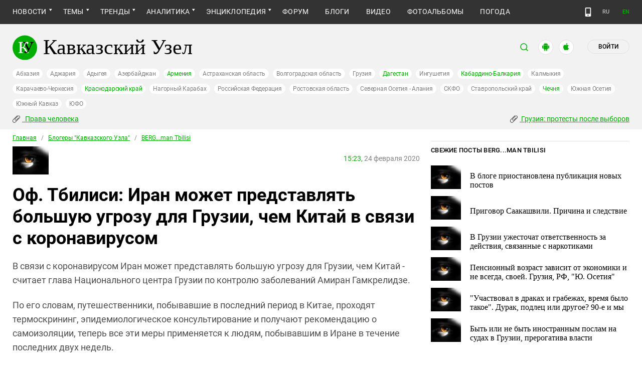

--- FILE ---
content_type: text/html; charset=utf-8
request_url: https://www.kavkaz-uzel.eu/blogs/378/posts/41892
body_size: 21686
content:
<!DOCTYPE html>
<html>
  <head>
    <meta charset="utf-8">
    <title>Кавказский Узел | Оф. Тбилиси: Иран может представлять большую угрозу для Грузии, чем Китай в связи с коронавирусом </title>
    <link href="https://amp.kavkaz-uzel.eu/blogs/378/posts/41892" rel="amphtml" />
        <meta property="og:title" content="Оф. Тбилиси: Иран может представлять большую угрозу для Грузии, чем Китай в связи с коронавирусом "/>
  <meta property="og:type" content="article"/>
  <meta property="og:url" content="https://www.kavkaz-uzel.eu/blogs/378/posts/41892"/>
      <meta property="og:image" content="https://www.kavkaz-uzel.eu/system/uploads/blog_post_image/image/0020/202345/view_1582531882-a_medical_worker_checks_diagnosis_record_of_a_patient_with_his_colleague_in_zhongnan_hospital_of_wuhan_university_in_wuhanx_central_chinaxs_hubei_provincex_jan__24x_2020_.jpg"/>
  <meta property="og:site_name" content="Кавказский Узел"/>
  <meta property="og:description" content="В связи с коронавирусом Иран может представлять большую угрозу для Грузии, чем Китай - считает глава Национального центра Грузии по контролю заболеваний Амиран Гамкрелидзе. По его словам, путешественники, побывавшие в последний период в Китае, проходят термоскрининг, эпидемиологическое консультир..."/>

    <meta name="format-detection" content="telephone=no">
    <meta name="viewport" content="width=device-width, initial-scale=1.0, user-scalable=no, minimum-scale=1.0, maximum-scale=1.0">
    <meta http-equiv="X-UA-Compatible" content="IE=edge">

    <meta name="csrf-param" content="authenticity_token" />
<meta name="csrf-token" content="A7SsdK4P5yuWhWttx_AICd5QS8U0Y9qoi1293EzTvLHbQTwimcf3kJ9I68B91vZUkkmU0n_XXM9jfsb8rS4X3Q" />
    <link rel="stylesheet" href="/assets/greenpages_redesign_new/application-4e10d7329e6f710895ff57dbe82f0525ee2f157b08dd1f19321675fd993348be.css" media="all" />
    <script src="/assets/greenpages_redesign/application-439c76689aa773fb68e0f47835840a1c5181799dd1bfc7b1cabba15efe8b3667.js"></script>

    <meta name="apple-mobile-web-app-capable" content="yes">
    <meta name="apple-mobile-web-app-status-bar-style" content="#333333">
    <meta name="msapplication-TileColor" content="#ffffff">
    <meta name="msapplication-TileImage" content="/favicons/mstile-144x144.png">
    <meta name="theme-color" content="#333333">
    <meta name="apple-itunes-app" content="app-id=1154933161">
    <link rel="apple-touch-icon" sizes="152x152" href="/favicons/apple-touch-icon.png">
    <link rel="icon" type="image/png" href="/favicons/favicon-32x32.png" sizes="32x32">
    <link rel="icon" type="image/png" href="/favicons/favicon-16x16.png" sizes="16x16">
    <link rel="mask-icon" href="/favicons/safari-pinned-tab.svg" color="#000000">
    <link rel="manifest" href="/manifest.json">
    <!-- Google tag (gtag.js) -->
    <script async src="https://www.googletagmanager.com/gtag/js?id=G-0M53NZTY00"></script>
    <script>
      window.dataLayer = window.dataLayer || [];
      function gtag(){dataLayer.push(arguments);}
      gtag("js", new Date());
      gtag("config", "G-0M53NZTY00");
    </script>
    <script>window.yaContextCb = window.yaContextCb || []</script>
    <script src="https://yandex.ru/ads/system/context.js" async></script>


    
    <meta name="google-site-verification" content="g6ApcNXSmyIzab8bkGiPGQAESkFQh2L6x9Mooov5yAI" />

      <!-- Yandex.Metrika counter -->
 <script type="text/javascript">
    (function (d, w, c) {
        (w[c] = w[c] || []).push(function() {
            try {
                w.yaCounter23640679 = new Ya.Metrika({id:23640679,
                    webvisor:true,
                    clickmap:true,
                    trackLinks:true,
                    accurateTrackBounce:true});
            } catch(e) { }
        });

        var n = d.getElementsByTagName("script")[0],
                s = d.createElement("script"),
                f = function () { n.parentNode.insertBefore(s, n); };
        s.type = "text/javascript";
        s.async = true;
        s.src = (d.location.protocol == "https:" ? "https:" : "http:") + "//mc.yandex.ru/metrika/watch.js";

        if (w.opera == "[object Opera]") {
            d.addEventListener("DOMContentLoaded", f, false);
        } else { f(); }
    })(document, window, "yandex_metrika_callbacks");
</script>
<noscript><div><img src="//mc.yandex.ru/watch/23640679" style="position:absolute; left:-9999px;" alt="" /></div></noscript> 
<!-- /Yandex.Metrika counter -->

<!-- Rating@Mail.ru counter -->
<script type="text/javascript">
    var _tmr = _tmr || [];
    _tmr.push({id: "254038", type: "pageView", start: (new Date()).getTime()});
    (function (d, w, id) {
        if (d.getElementById(id)) return;
        var ts = d.createElement("script"); ts.type = "text/javascript"; ts.async = true; ts.id = id;
        ts.src = (d.location.protocol == "https:" ? "https:" : "http:") + "//top-fwz1.mail.ru/js/code.js";
        var f = function () {var s = d.getElementsByTagName("script")[0]; s.parentNode.insertBefore(ts, s);};
        if (w.opera == "[object Opera]") { d.addEventListener("DOMContentLoaded", f, false); } else { f(); }
    })(document, window, "topmailru-code");
</script>
<noscript><div style="position:absolute;left:-10000px;">
  <img src="//top-fwz1.mail.ru/counter?id=254038;js=na" style="border:0;" height="1" width="1" alt="Рейтинг@Mail.ru" />
</div></noscript>
<!-- //Rating@Mail.ru counter -->


    <script>
      $.trumbowyg.svgPath = "/assets/trumbowyg/images/icons-20301c3918b7265ddbdbcd6fa597795501938dbc62f6db6b7d362a096d6815e0.svg";
    </script>
    <script id="currentUserHeaderTemplate" type="text/template">
      <a class="e-user-name" rel="nofollow" href="{{=user_path}}">
        <span class="e-user-name_text">{{=login}}</span>
        <sup class="answer_count e-user-name_count" title="Количество ответов на комментарии">{{=answers_count}}</sup>
      </a>
      <a rel="nofollow" href="/admin" data-admin_control="" style="display: none;" >Админка</a>
      <a rel="nofollow" href="/accounts/logout">Выйти</a>
    </script>
    <script type="text/template" id="CommentListTempl">
  <div id="comment-list"></div>
  <div class="new_comment_js"></div>
</script>

<script type="text/template" id="bComment">
  <div id="{{= comment.dom_id}}" data-list_position="{{= comment.list_position}}" class="comments-item comments-left{{=comment.depth}}">

    <div class="estimate"> </div>

    {{if (comment.author){ }}
      <div class="avatar">
        <img alt="" src="{{= comment.author.avatar_path }}">
      </div>
    {{ } }}

    <div class="text-comment">
      <div class="prev-comment ps">
        <span class="time">{{= comment.created_at_str }}</span>

        {{if (comment.author){ }}
          <a rel="nofollow" href="{{= comment.public_url }}">{{= comment.author.login }}</a>
          {{if (!comment.author.anonymous){ }}
            <span class="status">({{= comment.author.status }})</span>
          {{ } }}
        {{ } }}

        <a rel="nofollow" href="{{= comment.public_url }}">#</a>


        {{if (comment.can_destroy){ }}
          <a rel="nofollow" class="destroy btn-action-comment btn-action-comment_destroy" href="#" title="Удалить">
            <svg xmlns="https://www.w3.org/2000/svg" viewBox="0 0 24 24">
              <path d="M6 19a2 2 0 0 0 2 2h8a2 2 0 0 0 2-2V7H6v12m2.46-7.12l1.41-1.41L12 12.59l2.12-2.12 1.41 1.41L13.41 14l2.12 2.12-1.41 1.41L12 15.41l-2.12 2.12-1.41-1.41L10.59 14l-2.13-2.12M15.5 4l-1-1h-5l-1 1H5v2h14V4h-3.5z"/>
            </svg>
          </a>
        {{ } }}

        {{if (!comment.can_destroy && comment.can_hide){ }}
          <a rel="nofollow" class="action_hide btn-action-comment btn-action-comment_destroy" href="#" title="Удалить">
            <svg xmlns="https://www.w3.org/2000/svg" viewBox="0 0 24 24">
              <path d="M6 19a2 2 0 0 0 2 2h8a2 2 0 0 0 2-2V7H6v12m2.46-7.12l1.41-1.41L12 12.59l2.12-2.12 1.41 1.41L13.41 14l2.12 2.12-1.41 1.41L12 15.41l-2.12 2.12-1.41-1.41L10.59 14l-2.13-2.12M15.5 4l-1-1h-5l-1 1H5v2h14V4h-3.5z"/>
            </svg>
          </a>
        {{ } }}

        {{if (comment.can_edit){ }}
          <a rel="nofollow" class="edit btn-action-comment btn-action-comment_edit" href="#" title="Изменить">
            <svg xmlns="https://www.w3.org/2000/svg" viewBox="0 0 24 24">
              <path d="M19 19V5H5v14h14m0-16a2 2 0 0 1 2 2v14c0 1.11-.9 2-2 2H5a2 2 0 0 1-2-2V5a2 2 0 0 1 2-2h14m-2.3 6.35l-1 1-2.05-2.05 1-1c.21-.22.56-.22.77 0l1.28 1.28c.22.21.22.56 0 .77M7 14.94l6.06-6.06 2.06 2.06L9.06 17H7v-2.06z"/>
            </svg>
          </a>
        {{ } }}

        <span class="achievements_wrapper"></span>

        {{if (current_user.is_admin_role){ }}
          <!-- &nbsp;&nbsp; -->
          {{if (comment.author.anonymous){ }}
            {{var userUrl = "/admin/anon_users?id=" + comment.author.id;}}
          {{ } else { }}
            {{var userUrl = "/admin/users?filter[id]=" + comment.author.id;}}
          {{ } }}
          <a rel="nofollow" class="btn-action-comment btn-action-comment_edit-user" target='_blank' href="{{= userUrl}}" title="Редактирование пользователя">
            <!-- &aelig; -->
            <svg xmlns="https://www.w3.org/2000/svg" viewBox="0 0 24 24">
              <path d="M9 4a4 4 0 0 0-4 4 4 4 0 0 0 4 4 4 4 0 0 0 4-4 4 4 0 0 0-4-4m0 10c-2.67 0-8 1.33-8 4v2h11.08c-.05-.33-.08-.66-.08-1 0-1.5.5-3 1.41-4.2-1.53-.52-3.23-.8-4.41-.8m9 0c-.13 0-.24.09-.26.21l-.19 1.32c-.3.13-.59.29-.85.47l-1.24-.5c-.11 0-.24 0-.31.13l-1 1.73c-.06.11-.04.24.06.32l1.06.82c-.02.17-.03.33-.03.5 0 .17.01.33.03.5l-1.06.82c-.09.08-.12.21-.06.32l1 1.73c.06.13.19.13.31.13l1.24-.5c.26.18.54.35.85.47l.19 1.32c.02.12.12.21.26.21h2c.11 0 .22-.09.24-.21l.19-1.32c.3-.13.57-.29.84-.47l1.23.5c.13 0 .26 0 .33-.13l1-1.73c.06-.11.03-.24-.06-.32l-1.07-.82c.02-.17.04-.33.04-.5 0-.17-.01-.33-.04-.5l1.06-.82c.09-.08.12-.21.06-.32l-1-1.73c-.06-.13-.19-.13-.32-.13l-1.23.5c-.27-.18-.54-.35-.85-.47l-.19-1.32c-.01-.12-.12-.21-.23-.21m-1 3.5a1.5 1.5 0 0 1 1.5 1.5 1.5 1.5 0 0 1-1.5 1.5c-.84 0-1.5-.67-1.5-1.5a1.5 1.5 0 0 1 1.5-1.5z"/>
            </svg>
          </a>
        {{ } }}

        {{if (show_parent_comment_link && comment.parent_url){ }}
          <a rel="nofollow" href="{{= comment.parent_url }}" title="В ответ на комментарий"> &uArr; </a>
        {{ } }}

      </div>
      <div class="text-comment_content">{{= comment.body }}</div>
      <div class="text-comment_ans">
        {{if (comment.can_new){ }}
          <a rel="nofollow" href="#" class="answer btn-action-comment btn-action-comment_answer" title="Ответить">Ответить</a>
        {{ } }}
      </div>
    </div>
    <div id="comment_editor_{{=comment.id}}"></div>
  </div>
</script>

<script id="eComment" type="text/template">
  <form class="row form-comment">
    <div class="form-comment-title ps">
      Комментирование через кавказский узел
    </div>
    <div class="form-comment-left">
      <div class="span2 form-comment_avatar">
        <div class="user_avatar"><img alt="" src="{{= current_user.avatar_path}}"></div>
        <p><a rel="nofollow" href="{{= current_user.user_path}}">{{= current_user.login}}</a></p>
        <em {{= current_user.status ? "" : "hidden"}}>({{= current_user.status}})</em>
      </div>
    </div>

    <div class="form-comment-right">
      <div>
        <textarea name="comment[body]" data-trumbowyg>{{= body}}</textarea>
      </div>
      <div class="form-comment_buttons ps">
            <a target="_blank" class="button-reg" href="/accounts/sign_up">Регистрация</a>
        <a rel="nofollow" href="#" class="cancel button-anon">Отменить</a>
      </div>
    </div>
  </form>
</script>

<script id="AchievementListTemplate" type="text/template">
  <a rel="nofollow" class="achievements btn-action-comment btn-action-comment_achievements" href="#" title="Награды">
    <svg xmlns="https://www.w3.org/2000/svg" viewBox="0 0 24 24" class="for-positive">
      <path d="M20.2 2H18c-.9 0-2 1-2 2H8c0-1-1.1-2-2-2H2v9c0 1 1 2 2 2h2.2c.4 2 1.7 3.7 4.8 4v2.1c-2.2.2-3 1.3-3 2.6v.3h8v-.3c0-1.3-.8-2.4-3-2.6V17c3.1-.3 4.4-2 4.8-4H20c1 0 2-1 2-2V2h-1.8M4 11V4h2v7H4m16 0h-2V4h2v7z"/>
    </svg>
    <svg xmlns="https://www.w3.org/2000/svg" viewBox="0 0 24 24" class="for-negative">
      <path d="M17 13H7v-2h10m-5-9A10 10 0 0 0 2 12a10 10 0 0 0 10 10 10 10 0 0 0 10-10A10 10 0 0 0 12 2z"/>
    </svg>
  </a>
</script>

<script id="AchievementShowTemplate" type="text/template">
  <div class="b-achievements-item {{= achievement.value > 0 ? 'is-positive' : 'is-negative' }}">
    <div class="item-name">{{= achievement.title}}&nbsp;(<b>{{= achievement.value}}</b>)</div>
    {{if (achievement.description){ }}
      <div class="item-description">{{= achievement.description}}</div>
    {{ } }}
    <div class="item-date">{{= achievement.created_at}}</div>
  </div>
</script>


    
  </head>

  <body class=" lang="ru">

    <header class="ps header-main">
      <div class="download-app">
  <a href="#" class="sb-close">×</a>
  <img src="/images/manifest/logoCUmini.png" class="download-app-img">
  <div class="download-app-title">
    <h3>Кавказский узел</h3>
    <div class="download-app-hint">Скачайте приложение&nbsp;— работает без&nbsp;VPN!</div>
  </div>
  <a href="https://itunes.apple.com/ru/app/kavkazskij-uzel/id1154933161?mt=8" target="_blank" class="apple-download-app download-app-link">Скачать</a>
  <a href="https://play.google.com/store/apps/details?id=ru.sambino.ionic&hl=ru&gl=US" target="_blank" class="android-download-app download-app-link">Скачать</a>
</div>

      <div class="top-menu ps">
        <div class="menu-show"></div>
        <div class="wrapper">
          <div class="navbar ps">
            <div class="fixed-logo"></div>
            <ul class="navbar-list"><li class="is-sub news" data-menu_id="news"><a href="/rubric/10">Новости</a><ul class="sub-menu"><li data-menu_id="lenta" class="lenta"><a class="" href="/rubric/11">Лента новостей</a></li><li data-menu_id="chronic" class="chronic"><a class="" href="/rubric/1">Хроники</a></li><li data-menu_id="digest" class="digest"><a class="" href="/rubric/12">Дайджест СМИ</a></li><li data-menu_id="announce" class="announce"><a class="" href="/rubric/13">Анонсы событий</a></li></ul></li><li class="is-sub main_themes categories_menu" data-menu_id="categories_menu"><a href="/categories">Темы</a><ul class="sub-menu"><li data-menu_id="menu_category_10" class="menu_category_10"><a href="/category/human-rights"> Права человека</a></li><li data-menu_id="menu_category_1" class="menu_category_1"><a href="/category/crime">Преступность</a></li><li data-menu_id="menu_category_7" class="menu_category_7"><a href="/category/culture">Культура</a></li><li data-menu_id="menu_category_3" class="menu_category_3"><a href="/category/conflicts">Конфликты</a></li><li data-menu_id="menu_category_6" class="menu_category_6"><a href="/category/politics">Политика</a></li><li data-menu_id="menu_category_2" class="menu_category_2"><a href="/category/society">Общество</a></li><li data-menu_id="menu_category_4" class="menu_category_4"><a href="/category/nature">Природа и экология</a></li><li data-menu_id="menu_category_8" class="menu_category_8"><a href="/category/incidents">Происшествия</a></li><li data-menu_id="menu_category_9" class="menu_category_9"><a href="/category/economics">Экономика</a></li><li data-menu_id="menu_category_14" class="menu_category_14"><a href="/category/tourism">Туризм</a></li></ul></li><li class="is-sub trends_menu" data-menu_id="trends_menu"><a href="/categories">Тренды</a><ul class="sub-menu"><li data-menu_id="menu_category_18" class="menu_category_18"><a href="/category/politkovskaya_estemirova">Политковская и Эстемирова</a></li><li data-menu_id="menu_category_2246" class="menu_category_2246"><a href="/category/Caucasus_for_Palestine">Кавказ за Палестину</a></li><li data-menu_id="menu_category_197" class="menu_category_197"><a href="/category/Whom_the_Caucasus_makes_to_apologize">Кого Кавказ извиняться заставляет</a></li><li data-menu_id="menu_category_2248" class="menu_category_2248"><a href="/category/stalin_deportations">Сталинские депортации</a></li><li data-menu_id="menu_category_3260" class="menu_category_3260"><a href="/category/Georgia_elections_amid_protests">Грузия: протесты после выборов</a></li><li data-menu_id="menu_category_2256" class="menu_category_2256"><a href="/category/ecological_disaster_Kuban">Экокатастрофа на Кубани</a></li><li data-menu_id="menu_category_2257" class="menu_category_2257"><a href="/category/collapse_Baku_and_Moscow">Крушение связей Баку и Москвы</a></li><li data-menu_id="menu_category_3261" class="menu_category_3261"><a href="/category/The_struggle_for_500_rubles">Борьба за 500 рублей на Кавказе</a></li><li data-menu_id="menu_category_33" class="menu_category_33"><a href="/category/circassianquestion">Черкесский вопрос</a></li><li data-menu_id="menu_category_2253" class="menu_category_2253"><a href="/category/The_fight_Kadyrov_and_Wildberries">Схватка Кадырова и Wildberries</a></li><li data-menu_id="menu_category_3259" class="menu_category_3259"><a href="/category/elections-2025_south">Выборы-2025: Юг России</a></li><li data-menu_id="menu_category_1221" class="menu_category_1221"><a href="/category/Yerevan_and_Baku_redistribute_borders">Ереван и Баку делят границы</a></li><li data-menu_id="menu_category_1231" class="menu_category_1231"><a href="/category/elimination_of_memorials">Ликвидация "Мемориалов"*</a></li><li data-menu_id="menu_category_144" class="menu_category_144"><a href="/category/dissent_in_Chechnya">Инакомыслие в Чечне</a></li><li data-menu_id="menu_category_86" class="menu_category_86"><a href="/category/ngo_activists_pursuit">Преследование активистов</a></li><li data-menu_id="menu_category_129" class="menu_category_129"><a href="/category/Myths_and_the_truth_about_the_Victory">Мифы и правда о победе</a></li><li data-menu_id="menu_category_164" class="menu_category_164"><a href="/category/Justice_Department_against_Jehovahs_Witnesses">Минюст против Свидетелей Иеговы</a></li><li data-menu_id="menu_category_101" class="menu_category_101"><a href="/category/abkhazia_crisis">Кризис в Абхазии</a></li><li data-menu_id="menu_category_1237" class="menu_category_1237"><a href="/category/the_struggle_of_Kadyrov_and_Yangulbayev">Борьба Кадырова с Янгулбаевыми</a></li><li data-menu_id="menu_category_105" class="menu_category_105"><a href="/category/act_of_terror_in_beslan_20_years">20 лет теракту в Беслане</a></li><li data-menu_id="menu_category_2249" class="menu_category_2249"><a href="/category/Georgia_agents_and_protests">Грузия: иноагенты и протесты</a></li><li data-menu_id="menu_category_145" class="menu_category_145"><a href="/category/Karabakh_bad_peace_or_war">Карабах: худой мир или война?</a></li><li data-menu_id="menu_category_19" class="menu_category_19"><a href="/category/terakty-v-moskve">Теракты в Москве и на Кавказе</a></li><li data-menu_id="menu_category_220" class="menu_category_220"><a href="/category/Jabiev_murdered_protests_and_crisis">Убийство Джабиева: протесты и кризис</a></li><li data-menu_id="menu_category_79" class="menu_category_79"><a href="/category/akhmednabiev_murder">Убийство Ахмеднабиева</a></li><li data-menu_id="menu_category_2243" class="menu_category_2243"><a href="/category/mobilization_protests">Мобилизация и протесты</a></li><li data-menu_id="menu_category_198" class="menu_category_198"><a href="/category/Tumso_protiv_kadyrovtsev">Тумсо против кадыровцев    </a></li><li data-menu_id="menu_category_1233" class="menu_category_1233"><a href="/category/Saakashvili_under_trial">Саакашвили под судом</a></li><li data-menu_id="menu_category_126" class="menu_category_126"><a href="/category/Nemtsov">Немцов</a></li></ul></li><li class="is-sub analitics" data-menu_id="analitics"><a href="/rubric/20">Аналитика</a><ul class="sub-menu"><li data-menu_id="articles" class="articles"><a class="" href="/rubric/2">Статьи</a></li><li data-menu_id="reports" class="reports"><a class="" href="/rubric/21">Доклады</a></li><li data-menu_id="public" class="public"><a class="" href="/rubric/22">Публицистика</a></li><li data-menu_id="interview" class="interview"><a class="" href="/rubric/23">Интервью</a></li><li data-menu_id="stats_of_victims" class="stats_of_victims"><a class="" href="/rubric/1103">Северный Кавказ - статистика жертв</a></li></ul></li><li class="is-sub encyclopaedia" data-menu_id="encyclopaedia"><a href="/rubric/40">Энциклопедия</a><ul class="sub-menu"><li data-menu_id="sprav" class="sprav"><a class="" href="/rubric/41">Справочник</a></li><li data-menu_id="person" class="person"><a class="" href="/rubric/42">Персоналии</a></li><li data-menu_id="bookshelf" class="bookshelf"><a class="" href="/rubric/4">Книжная полка</a></li><li data-menu_id="norma" class="norma"><a class="" href="/rubric/43">Нормативные акты</a></li><li data-menu_id="docs" class="docs"><a class="" href="/rubric/44">Документы организаций</a></li></ul></li><li data-menu_id="forum" class="forum"><a href="/forum/sections">Форум</a></li><li class="active  blogs" data-menu_id="blogs"><a class="active" href="/blog_posts">Блоги</a></li><li data-menu_id="video" class="video"><a href="/videos">Видео</a></li><li data-menu_id="photos" class="photos"><a href="/photo_albums">Фотоальбомы</a></li><li data-menu_id="weather" class="weather"><a href="/weather/regions">Погода</a></li></ul>
            <div class="planet">
              <div class="planet-ico"></div>
              <div class="planet-in ps">
                <div class="geo-list ps">
                  <ul class="planet-list sub-height set-scroll">
                    <li class=""><a href="/abkhasia">Абхазия</a></li><li class=""><a href="/adjaria">Аджария</a></li><li class=""><a href="/adygeia">Адыгея</a></li><li class=""><a href="/azerbaijan">Азербайджан</a></li><li class=""><a href="/armenia">Армения</a></li><li class=""><a href="/astrakhan">Астраханская область</a></li><li class=""><a href="/volgograd">Волгоградская область</a></li><li class=""><a href="/georgia">Грузия</a></li><li class=""><a href="/dagestan">Дагестан</a></li><li class=""><a href="/ingushetia">Ингушетия</a></li><li class=""><a href="/kabardino-balkaria">Кабардино-Балкария</a></li><li class=""><a href="/kalmykia">Калмыкия</a></li><li class=""><a href="/karachaevo-cherkesia">Карачаево-Черкесия</a></li><li class=""><a href="/krasnodar">Краснодарский край</a></li><li class=""><a href="/karabakh">Нагорный Карабах</a></li><li class=""><a href="/russia">Российская Федерация</a></li><li class=""><a href="/rostov">Ростовская область</a></li><li class=""><a href="/north-osetia">Северная Осетия - Алания</a></li><li class=""><a href="/northdistrict">СКФО</a></li><li class=""><a href="/stavropol">Ставропольский край</a></li><li class=""><a href="/chechnya">Чечня</a></li><li class=""><a href="/south-osetia">Южная Осетия</a></li><li class=""><a href="/south-caucasus">Южный Кавказ</a></li><li class=""><a href="/southdistrict">ЮФО</a></li>
                  </ul>
                </div>
              </div>
            </div>
              <a class="mdi mdi-cellphone-basic" title="Лёгкая версия" href="https://m.kavkaz-uzel.eu/"></a>
            <div class="lang">
                <span class="lang__item">RU</span>
                <a href="https://www.eng.kavkaz-uzel.eu" class="lang__item" title="Переключиться на английскую версию">EN</a>
            </div>
          </div>
        </div>
          <div class="hot-news-fixed">
            <div class="header ps">
              <div class="wrapper">
                <div class="header-in ps">
                  <div class="not-news_inner ps">
  <ul>
    
      <li>
        <a class="hotnews-item hotnews-item_rubric" title=" Права человека" href="/category/human-rights"><i class='mdi mdi-attachment'></i>&nbsp; Права человека</a>
      </li>
    
      <li>
        <a class="hotnews-item hotnews-item_rubric" title="Грузия: протесты после выборов" href="/category/Georgia_elections_amid_protests"><i class='mdi mdi-attachment'></i>&nbsp;Грузия: протесты после выборов</a>
      </li>
    

    
  </ul>
</div>



  <style type="text/css">
    .menu-container nav ul.dropdown-menu li.menu_category_10, .menu-container nav ul.dropdown-menu li.menu_category_3260 {
      position: absolute;
      left: -1300px;
      display: none;
    }
  </style>


                </div>
              </div>
            </div>
          </div>
      </div>

      <div class="header header-static ps">
        <div class="wrapper">
          <div class="header-in ps">
            <div class="header-top ps">
              <div class="logo">
                <div class="logo-case ps">
                  <img src="/assets/redesign/logo-789965aa18f9e893806de4f08f9846bfcb5d6888b483ca884fd888cace4bef8b.svg" alt="" class="logo-img">
                  <a href="https://www.kavkaz-uzel.eu/"><span>Кавказский Узел</span></a>
                </div>
              </div>
              <div class="user-bar">
                <div class="user-bar__search"><span>поиск</span>
  <div class="ps">
    <div class="show-search search-tgl"></div>
    <div class="b-header_search is-show" id="search_input">
      <form action="/search" method="get" class="b-header_search-form">
        <input name="context" value="" type="hidden">
        <input class="search-input" name="keywords" type="text" autocomplete="on" placeholder="поиск по Кавказскому Узлу" title="поиск по Кавказскому Узлу">
        <button class="search-btn" type="submit"></button>
      </form>
    </div>
  </div>
</div>

                <a href="https://play.google.com/store/apps/details?id=ru.sambino.ionic" target="_blank" class="user-bar__app2"></a>
                <a href="https://itunes.apple.com/ru/app/kavkazskij-uzel/id1154933161?mt=8" target="_blank" class="user-bar__app3"></a>
                  <a href="/accounts/login" class="user-bar__login md">Войти</a>
  <a href="/accounts/login" class="user-bar__login sm"></a>

                <div class="x"></div>
              </div>
            </div>
            <div class="menu-btn show-menu">Меню</div>
            <div class="regions ps">
              <a class="" href="/abkhasia">Абхазия</a><a class="" href="/adjaria">Аджария</a><a class="" href="/adygeia">Адыгея</a><a class="" href="/azerbaijan">Азербайджан</a><a class=" green" href="/armenia">Армения</a><a class="" href="/astrakhan">Астраханская область</a><a class="" href="/volgograd">Волгоградская область</a><a class="" href="/georgia">Грузия</a><a class=" green" href="/dagestan">Дагестан</a><a class="" href="/ingushetia">Ингушетия</a><a class=" green" href="/kabardino-balkaria">Кабардино-Балкария</a><a class="" href="/kalmykia">Калмыкия</a><a class="" href="/karachaevo-cherkesia">Карачаево-Черкесия</a><a class=" green" href="/krasnodar">Краснодарский край</a><a class="" href="/karabakh">Нагорный Карабах</a><a class="" href="/russia">Российская Федерация</a><a class="" href="/rostov">Ростовская область</a><a class="" href="/north-osetia">Северная Осетия - Алания</a><a class="" href="/northdistrict">СКФО</a><a class="" href="/stavropol">Ставропольский край</a><a class=" green" href="/chechnya">Чечня</a><a class="" href="/south-osetia">Южная Осетия</a><a class="" href="/south-caucasus">Южный Кавказ</a><a class="" href="/southdistrict">ЮФО</a>
            </div>

            <div class="not-news_inner ps">
  <ul>
    
      <li>
        <a class="hotnews-item hotnews-item_rubric" title=" Права человека" href="/category/human-rights"><i class='mdi mdi-attachment'></i>&nbsp; Права человека</a>
      </li>
    
      <li>
        <a class="hotnews-item hotnews-item_rubric" title="Грузия: протесты после выборов" href="/category/Georgia_elections_amid_protests"><i class='mdi mdi-attachment'></i>&nbsp;Грузия: протесты после выборов</a>
      </li>
    

    
  </ul>
</div>



  <style type="text/css">
    .menu-container nav ul.dropdown-menu li.menu_category_10, .menu-container nav ul.dropdown-menu li.menu_category_3260 {
      position: absolute;
      left: -1300px;
      display: none;
    }
  </style>


          </div>
        </div>
      </div>

    </header>

      <section id="content">
    <article>
      <div class="ps">
        <div class="wrapper">
          <div class="content ps">
            <div class="page ps">
              <!--===============================col-left===============================-->
              <div class="left-col articles-body page-about">
                <!--===============================main==============================-->
                
<div class="beradcrumbs nav-line ps">
  <a href="/">Главная</a> &nbsp; / &nbsp; <a href="/blogs">Блогеры &quot;Кавказского Узла&quot;</a> &nbsp; / &nbsp; <a href="/blogs/378">BERG...man  Tbilisi</a>
</div>

<div class="bloger-main-ava ps">
    <img alt="Фото" class="bloger-main-ava-img" src="/system/uploads/user_image/avatar/0000/1402/big_avatar_f1421228c86e2985b9b97d77c5acbe4c.jpg" />
  <div class="bloger-main-text">
    <div class="img-page-date ps">
      <span>15:23,</span> 24 февраля 2020
    </div>
  </div>
</div>
<div class="page-title ps">
  <h1>Оф. Тбилиси: Иран может представлять большую угрозу для Грузии, чем Китай в связи с коронавирусом </h1>
</div>
<br />
<div class="text-block">
  <p>В связи с коронавирусом Иран может представлять большую угрозу для Грузии, чем Китай - считает глава Национального центра Грузии по контролю заболеваний Амиран Гамкрелидзе.</p>
<p>По его словам, путешественники, побывавшие в последний период в Китае, проходят термоскрининг, эпидемиологическое консультирование и получают рекомендацию о самоизоляции, теперь все эти меры применяется к людям, побывавшим в Иране в течение последних двух недель.</p>
<p>«Сейчас обсуждается применение данных мер в отношении пассажиров, прибывающих в Грузию из других стран. В том числе обсуждается временный запрет прямого авиасообщения с Италией. Решение, скорее всего, будет принято в ближайшее время», — сказал Гамкрелидзе.</p>
<p>По информации руководителя Национального центра по контролю заболеваний, на данный момент в Грузии не зафиксирован ни один факт инфицирования коронавирусом.</p>
<p>«Грузия остается в так называемой зеленой зоне, где риск распространения вируса минимален», — сказал Гамкрелидзе.</p>
<p><img src="/system/uploads/blog_post_image/image/0020/202345/1582531882-a_medical_worker_checks_diagnosis_record_of_a_patient_with_his_colleague_in_zhongnan_hospital_of_wuhan_university_in_wuhanx_central_chinaxs_hubei_provincex_jan__24x_2020_.jpg" id="ai202345" data-jslghtbx="/system/uploads/blog_post_image/image/0020/202345/1582531882-a_medical_worker_checks_diagnosis_record_of_a_patient_with_his_colleague_in_zhongnan_hospital_of_wuhan_university_in_wuhanx_central_chinaxs_hubei_provincex_jan__24x_2020_.jpg" data-jslghtbx-group="imagesArticle"></p>
<p><strong><em>Источник. Материал на сайте Первого ТВ Грузии:https://1tv.ge/ru/news/amiran-gamkrelidze-v-svjazi-s-koronavirusom-iran-mozhet-predstavljat-bolshuju-ugrozu-dlja-gruzii-chem-kitaj/</em></strong></p>
<p></p>
<p>П.С.  В эти дни я достаточно много пишу о Грузии, Иране и коронавирусе, так как есть постоянный инфо- повод.</p>
<p><em><strong>Мои материалы: </strong> </em></p>
<p>от 23 февраля:<a href="/blogs/378/posts/41884"><strong class="blogs-title">МИД Грузии рекомендует гражданам страны воздержаться от поездок в Иран </strong> </a></p>
<p>от 22 февраля:<a href="/blogs/378/posts/41873"><strong class="blogs-title">Оф. Тбилиси: ухудшение ситуации в Иране в связи с коронавирусом - серьезная проблема для его соседей </strong> </a></p>
<p><strong>Справка Кавказского узла:</strong></p>
<p><em>Эпидемия коронавируса началась в Китае в конце декабря 2019 года.  Число зараженных в Китае, по данным на 23 февраля,  составило 77150 человек, из них 2592 скончались, сообщает сегодня ТАСС. В Иране количество подтвержденных случаев заражения коронавирусом –  43 человека, из них восемь – с летальным исходом, информировало 23 февраля со ссылкой на официального представителя Минздрава страны Киануша Джаханпура  РИА "Новости".</em></p>
<p>По решению правительства Грузии приостановлены перелеты пассажиров из Ирана в Грузию и обратно, сообщило вечером 23 февраля "ИнтерпрессНьюс".</p>
<p>Ограничения связаны с ростом в Иране числа заболеваний, вызванных коронавирусом. Правительство Грузии также установило строгие ограничения на сухопутных границах с Арменией и Азербайджаном, сообщило 23 февраля "Новости-Грузия".</p>
<p>Сейчас из Тбилиси в Иран летают две авиакомпании – Taban Airlines и Qeshm Air. Первая осуществляет рейсы четыре раза в неделю, а вторая – ежедневно. В 2019 году граждане Ирана совершили в Грузию около 142 тысяч визитов.</p>
<p>"Авиакомпаниями предоставлена возможность выполнить в Грузию пустые рейсы и обеспечить транспортировку туристов в направлении Ирана. Ограничения будут действовать до тех пор, пока риски создавшейся эпидемиологической ситуации не будут снижены", – процитировало издание заявление Агентства гражданской авиации Минэкономики Грузии.</p>
<p>Отметим, что 23 февраля Армения также на две недели <a href="/articles/346257/">закрыла границу с Ираном</a> из-за распространения коронавируса.<span id="ctrlcopy"> Источник: <a href="/articles/346275/">https://www.kavkaz-uzel.eu/articles/346275/</a><br>© Кавказский Узел</span></p>
<p><strong>Добавил бы сюда и информацию об Италии:</strong></p>
<p>Посольство Грузии в связи с коронавирусом призывает находящихся в Италии сограждан учитывать рекомендации и распоряжения правительства Италии, необходимые для управления вирусом, за исключением особых нужд воздерживаться от посещения общественных мест и соблюдать правила гигиены. Об этом посольство сообщает на странице в Facebook.</p>
<p>«Исходя из ситуации, создавшейся в связи с коронавирусом, посольство Грузии призывает граждан Грузии, проживающих и находящихся в качестве туристов в Италии, особенно в ее пяти регионах (Ломбардия, Венето, Пьемонт, Эмилия-Романья и Лацио), учитывать рекомендации и распоряжения правительства Италии, необходимые для управления вирусом, за исключением особых нужд воздерживаться от посещения общественных мест и соблюдать правила гигиены. Всю официальную информацию в связи с коронавирусом можно получить на специальном портале министерства здравоохранения Италии <a href="https://l.facebook.com/l.php?u=http://www.salute.gov.it/nuovocoronavirus?fbclid=IwAR3YMqUXT_iUmcjIEgTSyZ-AN6EZznh0IJekyEGdpgDSjQhlkIDA-_lM_jg&amp;h=[base64]">http://www.salute.gov.it/nuovocoronavirus</a> или на сайте службы Гражданской обороны Италии <a href="http://www.protezionecivile.gov.it/home?fbclid=IwAR3poUvo9niPaJgim_IYlY2EzW7viAYj0Bnkc2dNOHZtbFLYDqBfM3fMTU8">http://www.protezionecivile.gov.it/home</a>.</p>
<p>В случае наличия характерных для вируса симптомов, звонить на «горячую линию» министерства здравоохранения Италии – 1500 или на «горячую линию» консульства Грузии - 333 8879123», - сказано в информации.</p>
<p><strong>И отрывок из предыдущего материала от  22 февраля:</strong></p>
<p>В Грузии, в целом, ситуация достаточно спокойная,  никакой паники нет, более того, прибывших вчера спецрейсом из китайского Уханя граждан -  уже разместили в гостинице при больнице в городе Сачхере. ( регион Имерети) </p>
<p><strong>34 гражданина вселились в гостиницу с утра. Они изолированы. 24 женщины, два ребенка и восемь мужчин.</strong></p>
<p>Ничего общего с произошедшим на днях на Украине -  в Грузии и близко, в связи с прибытием граждан из Китая, нет. Мой материал  от 21 февраля:<a href="/blogs/378/posts/41855"><strong class="blogs-title">В Идлибе горячо! И об Украине и позоре, о котором не говорят в "объективных СМИ"</strong></a></p>
<p>По словам клинического менеджера Сачхерского медицинского центра Майи Хеладзе, граждане будут находиться в гостинице две недели и в случае выявления симптомом нового коронавируса их переведут в клинику.</p>
<p>«Поскольку при больнице есть гостиница, думаю, поэтому она и была выбрана, чтобы в случае выявления симптомов, быстро и своевременно оказать людям помощь. В нашей клинике есть боксированные палаты с двойной защитой. Этих граждан проверили и в Китае и в нашем аэропорту, на данном этапе у них нет симптомов, однако им все равно нужно пройти двухнедельный карантин. Министерством выбрана наша клиника».</p>
<p></p>
  <div>
    <div class="estimate" rate-control rateable="blog_post"></div>
  </div>
</div>

<div class="comments-block ps">
  <div id="disqus_thread"></div>
  <script>
    /**
    *  RECOMMENDED CONFIGURATION VARIABLES: EDIT AND UNCOMMENT THE SECTION BELOW TO INSERT DYNAMIC VALUES FROM YOUR PLATFORM OR CMS.
    *  LEARN WHY DEFINING THESE VARIABLES IS IMPORTANT: https://disqus.com/admin/universalcode/#configuration-variables*/
    var disqus_config = function () {
    this.language = "ru";
    };
    (function() { // DON'T EDIT BELOW THIS LINE
    var d = document, s = d.createElement('script');
    s.src = 'https://kavkaz-uzel-eu.disqus.com/embed.js';
    s.setAttribute('data-timestamp', +new Date());
    (d.head || d.body).appendChild(s);
    })();
  </script>
  <noscript>Please enable JavaScript to view the <a href="https://disqus.com/?ref_noscript">comments powered by Disqus.</a></noscript>

  <div class="hidden-print">
    <div class="b-shared-list a2a_kit a2a_kit_size_32 a2a_default_style">
  <ul class="b-shared-list_items">
    <li class="a2a_button_vk b-shared-list_item">
      <a rel="nofollow" class="a2a_button_vk" href="#"></a>
    </li>
    <li class="a2a_button_telegram b-shared-list_item">
      <a rel="nofollow" class="a2a_button_telegram" href="#"></a>
    </li>
    <li class="a2a_button_whatsapp b-shared-list_item">
      <a rel="nofollow" class="a2a_button_whatsapp" href="#"></a>
    </li>
    <li class="a2a_button_viber b-shared-list_item">
      <a rel="nofollow" class="a2a_button_viber" href="#"></a>
    </li>
    <li class="a2a_button_x b-shared-list_item">
      <a rel="nofollow" class="a2a_button_x" href="#"></a>
    </li>
    <li class="a2a_button_odnoklassniki b-shared-list_item">
      <a rel="nofollow" class="a2a_button_odnoklassniki" href="#"></a>
    </li>
    <li class="a2a_button_livejournal b-shared-list_item">
      <a rel="nofollow" class="a2a_button_livejournal" href="#"></a>
    </li>
    <li class="a2a_button_email b-shared-list_item">
      <a rel="nofollow" class="a2a_button_email" href="#"></a>
    </li>
  </ul>
</div>

<script async src="https://static.addtoany.com/menu/page.js"></script>

    <a name="comments"></a>
    
<div id="comments" data-url="blogs/378/posts/41892"> </div>

  </div>
</div>

<!-- /колонка1 -->



<script type="text/javascript">

    document.addEventListener('copy', (event) => {
          const pagelink = `\nИсточник: ${document.location.href}\n© Кавказский Узел`;
          event.clipboardData.setData('text', document.getSelection() + pagelink);
          event.preventDefault();
    });

</script>




  
                <!--===============================/main===============================-->
              </div>
              <!--/col-left-->
              <!--===============================col-right===============================-->
              <div class="right-col hidden-print">
                
    <div class="personal-col blogers-col ps">
      <div class="sub-title ps">
        Свежие посты BERG...man  Tbilisi
      </div>
        <div class="personal-line ps">
          <div class="personal-line__img">
            <img alt="Аватар" src="/system/uploads/user_image/avatar/0000/1402/big_avatar_f1421228c86e2985b9b97d77c5acbe4c.jpg" />
          </div>
          <div class="personal-line__text ps">
            <a href="/blogs/378/posts/65325">
              В блоге приостановлена публикация новых постов
            </a>
          </div>
        </div>
        <div class="personal-line ps">
          <div class="personal-line__img">
            <img alt="Аватар" src="/system/uploads/user_image/avatar/0000/1402/big_avatar_f1421228c86e2985b9b97d77c5acbe4c.jpg" />
          </div>
          <div class="personal-line__text ps">
            <a href="/blogs/378/posts/65300">
              Приговор Саакашвили. Причина и следствие
            </a>
          </div>
        </div>
        <div class="personal-line ps">
          <div class="personal-line__img">
            <img alt="Аватар" src="/system/uploads/user_image/avatar/0000/1402/big_avatar_f1421228c86e2985b9b97d77c5acbe4c.jpg" />
          </div>
          <div class="personal-line__text ps">
            <a href="/blogs/378/posts/65295">
              В Грузии ужесточат ответственность за действия, связанные с наркотиками
            </a>
          </div>
        </div>
        <div class="personal-line ps">
          <div class="personal-line__img">
            <img alt="Аватар" src="/system/uploads/user_image/avatar/0000/1402/big_avatar_f1421228c86e2985b9b97d77c5acbe4c.jpg" />
          </div>
          <div class="personal-line__text ps">
            <a href="/blogs/378/posts/65283">
              Пенсионный возраст зависит от экономики и не всегда, своей. Грузия, РФ, &quot;Ю. Осетия&quot;
            </a>
          </div>
        </div>
        <div class="personal-line ps">
          <div class="personal-line__img">
            <img alt="Аватар" src="/system/uploads/user_image/avatar/0000/1402/big_avatar_f1421228c86e2985b9b97d77c5acbe4c.jpg" />
          </div>
          <div class="personal-line__text ps">
            <a href="/blogs/378/posts/65278">
              &quot;Участвовал в драках и грабежах, время было такое&quot;. Дурак, подлец или другое? 90-е и мы 
            </a>
          </div>
        </div>
        <div class="personal-line ps">
          <div class="personal-line__img">
            <img alt="Аватар" src="/system/uploads/user_image/avatar/0000/1402/big_avatar_f1421228c86e2985b9b97d77c5acbe4c.jpg" />
          </div>
          <div class="personal-line__text ps">
            <a href="/blogs/378/posts/65272">
              Быть или не быть иностранным послам на судах в Грузии, прерогатива власти
            </a>
          </div>
        </div>
    </div>

                <div class="bg-gray gray-box ps">
  <div class="directory-in">
    <div class="info-item ps">
  <div class="info-item__title ps">
    Новости
  </div>
  
    <div class="info-item__block ps">
      <a class="info-item__img ps" href="/articles/420266">
        <img class="ps" alt="Протестующие на проспекте Руставели, 26 января 2026 года. Фото: Ketevan Khutsishvili / Netgazeti
" title="Протестующие на проспекте Руставели, 26 января 2026 года. Фото: Ketevan Khutsishvili / Netgazeti
" src="/system/uploads/article_image/image/0031/314674/main_image_623054847_18431648155112295_2254366129682181598_n-1.jpg" />
      </a>
      <div class="info-item__cols ps">
        
      </div>
      <div class="info-item__date ps">
        23:17, 26 января 2026
      </div>
      <a class="info-item__name ps" href="/articles/420266">
        Проевропейские протесты в Грузии продолжаются 425 дней без перерыва
      </a>
    </div>
  
    <div class="info-item__block ps">
      <a class="info-item__img ps" href="/articles/420263">
        
      </a>
      <div class="info-item__cols ps">
        
      </div>
      <div class="info-item__date ps">
        21:50, 26 января 2026
      </div>
      <a class="info-item__name ps" href="/articles/420263">
        Тамара Меаракишвили заявила о давлении на ее родителей
      </a>
    </div>
  
    <div class="info-item__block ps">
      <a class="info-item__img ps" href="/articles/420262">
        <img class="ps" alt="Георгий Вашадзе отвечает на вопросы журналистов после заседания суда по делу о саботаже. Фото: Interpressnews / https://www.interpressnews.ge/ka/article/860311-giorgi-vashazes-30-000-laris-odenobis-girao-sheeparda-da-pasportisa-da-piradobis-mocmobis-chabareba-daevala" title="Георгий Вашадзе отвечает на вопросы журналистов после заседания суда по делу о саботаже. Фото: Interpressnews / https://www.interpressnews.ge/ka/article/860311-giorgi-vashazes-30-000-laris-odenobis-girao-sheeparda-da-pasportisa-da-piradobis-mocmobis-chabareba-daevala" src="/system/uploads/article_image/image/0031/314668/main_image_vashadze.jpg" />
      </a>
      <div class="info-item__cols ps">
        
      </div>
      <div class="info-item__date ps">
        20:42, 26 января 2026
      </div>
      <a class="info-item__name ps" href="/articles/420262">
        Суд в Тбилиси назначил Георгию Вашадзе залог по делу о саботаже
      </a>
    </div>
  
    <div class="info-item__block ps">
      <a class="info-item__img ps" href="/articles/420250">
        <img class="ps" alt="Гиви Таргамадзе. Фото: https://www.interpressnews.ge/" title="Гиви Таргамадзе. Фото: https://www.interpressnews.ge/" src="/system/uploads/article_image/image/0031/314649/main_image_new4543435435345435345.jpg" />
      </a>
      <div class="info-item__cols ps">
        
      </div>
      <div class="info-item__date ps">
        12:25, 26 января 2026
      </div>
      <a class="info-item__name ps" href="/articles/420250">
        Грузинский оппозиционер Таргамадзе освобожден из тюрьмы
      </a>
    </div>
  
    <div class="info-item__block ps">
      <a class="info-item__img ps" href="/articles/420238">
        <img class="ps" alt="Задержание в Грузии. Иллюстрация создана «Кавказским узлом» с помощью ИИ в программе Copilot" title="Задержание в Грузии. Иллюстрация создана «Кавказским узлом» с помощью ИИ в программе Copilot" src="/system/uploads/article_image/image/0031/314643/main_image_politsiya_gruziya_zaderzhanie.jpg" />
      </a>
      <div class="info-item__cols ps">
        
      </div>
      <div class="info-item__date ps">
        23:54, 25 января 2026
      </div>
      <a class="info-item__name ps" href="/articles/420238">
        Россиянин задержан в Грузии после отказа в убежище
      </a>
    </div>
  
</div>

    <div style="clear: both"></div>
  </div>
</div>

<div class="info-item ps">
  <div class="info-item__title ps">
    Персоналии
  </div>
  
    <div class="info-item__block ps">
      <a class="info-item__img ps" href="/articles/85366">
        <img class="ps" alt="Рамзан Кадыров. Фото: REUTERS/Said Tsarnayev" title="Рамзан Кадыров. Фото: REUTERS/Said Tsarnayev" src="/system/uploads/article_image/image/0018/187893/main_image_main_image_new.jpg" />
      </a>
      <div class="info-item__cols ps">
        
      </div>
      <div class="info-item__date ps">
        13:29, 15 января 2026
      </div>
      <a class="info-item__name ps" href="/articles/85366">
        Кадыров Рамзан Ахматович
      </a>
    </div>
  
    <div class="info-item__block ps">
      <a class="info-item__img ps" href="/articles/381793">
        <img class="ps" alt="Рубен Варданян. Фото: стоп-кадр видео - https://youtu.be/FHtq-QgWC5M?t=126" title="Рубен Варданян. Фото: стоп-кадр видео - https://youtu.be/FHtq-QgWC5M?t=126" src="/system/uploads/article_image/image/0026/264130/main_image_Vardanyan.png" />
      </a>
      <div class="info-item__cols ps">
        
      </div>
      <div class="info-item__date ps">
        12:11, 14 марта 2025
      </div>
      <a class="info-item__name ps" href="/articles/381793">
        Рубен Варданян
      </a>
    </div>
  
    <div class="info-item__block ps">
      <a class="info-item__img ps" href="/articles/194594">
        <img class="ps" alt="Бидзина Иванишвили. Фото : Александр Имедашвили, NEWSGEORGIA" title="Бидзина Иванишвили. Фото : Александр Имедашвили, NEWSGEORGIA" src="/system/uploads/article_image/image/0007/79343/main_image_new2.jpg" />
      </a>
      <div class="info-item__cols ps">
        
      </div>
      <div class="info-item__date ps">
        17:19, 28 декабря 2024
      </div>
      <a class="info-item__name ps" href="/articles/194594">
        Иванишвили Бидзина (Борис) Григорьевич
      </a>
    </div>
  
</div>

<div class="bg-gray gray-box ps">
  <div class="directory-in">
    

<div class="info-item ps">
  <div class="info-item__title ps">
    Справочник
  </div>
  
    <div class="info-item__block ps">
      <a class="info-item__img ps" href="/articles/373354">
        <img class="ps" alt="Рамзан Кадыров с дочерьми. Скриншот сообщения со страницы Айшат Кадыровой в INSTAGRAM https://www.instagram.com/p/CaMhkznoU3p/" title="Рамзан Кадыров с дочерьми. Скриншот сообщения со страницы Айшат Кадыровой в INSTAGRAM https://www.instagram.com/p/CaMhkznoU3p/" src="/system/uploads/article_image/image/0025/251751/main_image_5u.jpg" />
      </a>
      <a class="info-item__name ps" href="/articles/373354">
        Главный клан Кавказа - семья Кадырова
      </a>
      <div class="article-lead ps">
        <p></p>
      </div>
    </div>
  
    <div class="info-item__block ps">
      <a class="info-item__img ps" href="/articles/227885">
        <img class="ps" alt="Торжественное открытие первого в России мемориала памяти убитой журналистки &quot;Новой газеты&quot; Анны Политковской. Москва, 7 октября 2014 г. Фото Юлии Буславской для &quot;Кавказского узла&quot;" title="Торжественное открытие первого в России мемориала памяти убитой журналистки &quot;Новой газеты&quot; Анны Политковской. Москва, 7 октября 2014 г. Фото Юлии Буславской для &quot;Кавказского узла&quot;" src="/system/uploads/article_image/image/0006/65317/main_image_new.jpg" />
      </a>
      <a class="info-item__name ps" href="/articles/227885">
        Убийство Анны Политковской
      </a>
      <div class="article-lead ps">
        <p></p>
      </div>
    </div>
  
    <div class="info-item__block ps">
      <a class="info-item__img ps" href="/articles/408341">
        <img class="ps" alt="Матери, разлученные с детьми. Иллюстрация создана «Кавказским узлом» с помощью ИИ в программе Copilot" title="Матери, разлученные с детьми. Иллюстрация создана «Кавказским узлом» с помощью ИИ в программе Copilot" src="/system/uploads/article_image/image/0031/314527/main_image_vrvrara.jpg.jpeg" />
      </a>
      <a class="info-item__name ps" href="/articles/408341">
        Суды и обычаи: как на Кавказе матерей разлучают с детьми
      </a>
      <div class="article-lead ps">
        <p></p>
      </div>
    </div>
  
  
</div>

    <div style="clear: both"></div>
  </div>
</div>

<div class="output-blog-vertical ps">
  

    
    <div data-flex_path="/greenpages/page_blocks/13443/updated_at/20251007214742" data-name="page_block_blog_post_13443" data-count="3" class="flex_page_block"> </div>



  <div class="sub-title ps">
    Последние записи в блогах
  </div>
  <div class="output-blog-in ps">
    
      <div class="output-blog-item">
        <div class="output-blog-item__in ps">
          <div class="output-blog-item__top ps">
            <div>
              <div class="output-blog-item__img">
                <a href="/blogs/85802">
                  
                    <div><img alt="Фото" src="/system/uploads/user_image/avatar/0027/273270/avatar_WhatsApp_Image_2023-05-19_at_23.49.11.jpeg" width="37" height="38" /></div>
                  
                </a>
              </div>
              <div class="output-blog-item__date">
                12:43, 26 января 2026
              </div>
              <div class="output-blog-item__title">
                Нальчик и соседи. Кавказ в поисках справедливости
              </div>
            </div>
            <div class="news__info">
              
            </div>
          </div>
          <a class="output-blog-item__prev ps" href="/blogs/85802/posts/67556">Об исторической правде: инициативы Госдумы и Северный Кавказ</a>
        </div>
      </div>
    
      <div class="output-blog-item">
        <div class="output-blog-item__in ps">
          <div class="output-blog-item__top ps">
            <div>
              <div class="output-blog-item__img">
                <a href="/blogs/85802">
                  
                    <div><img alt="Фото" src="/system/uploads/user_image/avatar/0027/273270/avatar_WhatsApp_Image_2023-05-19_at_23.49.11.jpeg" width="37" height="38" /></div>
                  
                </a>
              </div>
              <div class="output-blog-item__date">
                13:13, 23 января 2026
              </div>
              <div class="output-blog-item__title">
                Нальчик и соседи. Кавказ в поисках справедливости
              </div>
            </div>
            <div class="news__info">
              
            </div>
          </div>
          <a class="output-blog-item__prev ps" href="/blogs/85802/posts/67554">Пересмотр приговора в отношении Леонида Гордиенко вновь отложили</a>
        </div>
      </div>
    
      <div class="output-blog-item">
        <div class="output-blog-item__in ps">
          <div class="output-blog-item__top ps">
            <div>
              <div class="output-blog-item__img">
                <a href="/blogs/83772">
                  
                    <div><img alt="Фото" src="/system/uploads/user_image/avatar/0011/118388/avatar_ya.jpg" width="37" height="38" /></div>
                  
                </a>
              </div>
              <div class="output-blog-item__date">
                10:28, 22 января 2026
              </div>
              <div class="output-blog-item__title">
                Ветер с Апшерона
              </div>
            </div>
            <div class="news__info">
              
            </div>
          </div>
          <a class="output-blog-item__prev ps" href="/blogs/83772/posts/67553">«Бесплатный» Совет Мира лучше, чем платный ООН</a>
        </div>
      </div>
    
  </div>
</div>

  <a class="more bottom-link" href="https://www.kavkaz-uzel.eu/blog_posts">Все блоги</a>


<div class="bg-gray gray-box ps">
  <div class="directory-in">
    <div class="info-item ps">
  <div class="info-item__title ps">
    Аналитика
  </div>
  
    <div class="info-item__block ps">
      <a class="info-item__img ps" href="/articles/419686">
        
      </a>
      <div class="info-item__cols ps">
        
      </div>
      <div class="info-item__date ps">
        14:14,  5 января 2026
      </div>
      <a class="info-item__name ps" href="/articles/419686">
        2 человека погибли и 7  были ранены в вооруженных и террористических атаках на Северном Кавказе в IV квартале 2025 года
      </a>
    </div>
  
    <div class="info-item__block ps">
      <a class="info-item__img ps" href="/articles/419684">
        
      </a>
      <div class="info-item__cols ps">
        
      </div>
      <div class="info-item__date ps">
        13:41,  5 января 2026
      </div>
      <a class="info-item__name ps" href="/articles/419684">
        В декабре 2025 года в вооруженных и террористических атаках на Северном Кавказе был убит один человек
      </a>
    </div>
  
</div>

    <div style="clear: both"></div>
  </div>
</div>

              </div>
              <!--/col-right-->
            </div>
          </div>
        </div>
      </div>
    </article>
  </section>


      <div class="ps">
        <div class="wrapper">
          <div data-stack="bottom">
            

<div class="themes-4 themes ps">
  <div class="sub-title ps">Темы дня
    
  </div>
  <div class="themes-in ps">
    
      <div class="row">
        
          <div class="themes-item">
            <div class="themes-img ps">
              <img alt="Шестая временная табличка на доме Анны Политковской. Фото: Екатерина Граховская / Telegram-канал ЗПЧ" title="Шестая временная табличка на доме Анны Политковской. Фото: Екатерина Граховская / Telegram-канал ЗПЧ" src="/system/uploads/article_image/image/0031/314676/main_image_Screenshot_20260127_012653_Samsung_Internet.jpg" />
            </div>
            <div class="themes-date ps">
              27 января 2026, 02:17
            </div>
            <div class="themes-text ps">
              <a href="/articles/420269">Памятная табличка на доме Политковской восстановлена в седьмой раз</a>
            </div>
            <div class="article-lead ps">
              <p></p>
            </div>
          </div>
        
          <div class="themes-item">
            <div class="themes-img ps">
              <img alt="Протестующие на проспекте Руставели, 26 января 2026 года. Фото: Ketevan Khutsishvili / Netgazeti
" title="Протестующие на проспекте Руставели, 26 января 2026 года. Фото: Ketevan Khutsishvili / Netgazeti
" src="/system/uploads/article_image/image/0031/314674/main_image_623054847_18431648155112295_2254366129682181598_n-1.jpg" />
            </div>
            <div class="themes-date ps">
              26 января 2026, 23:17
            </div>
            <div class="themes-text ps">
              <a href="/articles/420266">Проевропейские протесты в Грузии продолжаются 425 дней без перерыва</a>
            </div>
            <div class="article-lead ps">
              <p></p>
            </div>
          </div>
        
          <div class="themes-item">
            <div class="themes-img ps">
              <img alt="Георгий Вашадзе отвечает на вопросы журналистов после заседания суда по делу о саботаже. Фото: Interpressnews / https://www.interpressnews.ge/ka/article/860311-giorgi-vashazes-30-000-laris-odenobis-girao-sheeparda-da-pasportisa-da-piradobis-mocmobis-chabareba-daevala" title="Георгий Вашадзе отвечает на вопросы журналистов после заседания суда по делу о саботаже. Фото: Interpressnews / https://www.interpressnews.ge/ka/article/860311-giorgi-vashazes-30-000-laris-odenobis-girao-sheeparda-da-pasportisa-da-piradobis-mocmobis-chabareba-daevala" src="/system/uploads/article_image/image/0031/314668/main_image_vashadze.jpg" />
            </div>
            <div class="themes-date ps">
              26 января 2026, 20:42
            </div>
            <div class="themes-text ps">
              <a href="/articles/420262">Суд в Тбилиси назначил Георгию Вашадзе залог по делу о саботаже</a>
            </div>
            <div class="article-lead ps">
              <p></p>
            </div>
          </div>
        
          <div class="themes-item">
            <div class="themes-img ps">
              <img alt="Айшат Баймурадова. Иллюстрация создана &quot;Кавказским узлом&quot; при помощи ИИ в программе Copilot" title="Айшат Баймурадова. Иллюстрация создана &quot;Кавказским узлом&quot; при помощи ИИ в программе Copilot" src="/system/uploads/article_image/image/0031/314662/main_image_new45345345345345435435345.jpg" />
            </div>
            <div class="themes-date ps">
              26 января 2026, 16:58
            </div>
            <div class="themes-text ps">
              <a href="/articles/420254">Правозащитники призвали власти Армении передать тело Айшат Баймурадовой ее друзьям</a>
            </div>
            <div class="article-lead ps">
              <p></p>
            </div>
          </div>
        
      </div>
      <div class="clearfix"></div>
    
  </div>
</div>


    <div class="lt-banner-wrapper">
      
      
      <div class="lt-banner_raw">
        
          
<!-- Yandex.RTB R-A-33812-12 -->
<div id='yandex_rtb_R-A-33812-12'></div>
<script>
window.yaContextCb.push(()=>{
    Ya.Context.AdvManager.render({
    renderTo: 'yandex_rtb_R-A-33812-12',
    blockId: 'R-A-33812-12'
    })
})
</script>

        
      </div>
    </div>







<div class="content-bottom content ps">
  <div class="left-col">
    
    <div class="news-btm ps">
      <div class="news-btm-block ps">
        <a class="news-btm-img ps video-block" href="/videos/10068"><div class="video-play"><div class="video-ps"></div></div>
          <img src="https://i1.ytimg.com/vi_webp/d_0DcgQMTCM/sddefault.webp" alt="Адам Кадыров заявил о готовности доставить Зеленского в Грозный">
        </a>
        <div class="ps">
          <a class="news-btm-lnk" href="/videos/10068">Адам Кадыров заявил о готовности доставить Зеленского в Грозный</a>
        </div>
      </div>
    </div>
  </div>
  <div class="right-col">
    <div class="info-item-video ps">
      
        <div class="info-item__block ps">
          <a class="info-item__img video-block ps" href="/videos/9067">
            <div class="video-play"><div class="video-ps"></div></div>
            <div class="vid"><img src="https://i1.ytimg.com/vi_webp/QOEBiCatACI/sddefault.webp" alt="Отец, похищенного в Нальчике студента, записал обращение к Бастрыкину #Нальчик #Бастрыкин #shorts"></div>
          </a>
        </div>
        <div class="info-item__name ps">
          <a class="info-item__name ps" href="/videos/9067">Отец, похищенного в Нальчике студента, записал обращение к Бастрыкину #Нальчик #Бастрыкин #shorts</a>
        </div>
      
        <div class="info-item__block ps">
          <a class="info-item__img video-block ps" href="/videos/9066">
            <div class="video-play"><div class="video-ps"></div></div>
            <div class="vid"><img src="https://i1.ytimg.com/vi_webp/KV6-NYpNDZw/sddefault.webp" alt="Краснодарцы требуют встречи с мэром #Краснодар #акция #shorts #Наумов"></div>
          </a>
        </div>
        <div class="info-item__name ps">
          <a class="info-item__name ps" href="/videos/9066">Краснодарцы требуют встречи с мэром #Краснодар #акция #shorts #Наумов</a>
        </div>
      
    </div>
  </div>
  <div class="content-bottom-2 ps">
    <div class="themes themes-3 ps">
      <div class="themes-in ps">
        
          <div class="themes-item">
            <a class="themes-img video-block ps" href="/videos/9065">
              <div class="video-play"><div class="video-ps"></div></div>
              <div><img src="https://i1.ytimg.com/vi_webp/p8aMSdiv1V0/sddefault.webp" alt="Гасангусейнов потребовал отчета о расследовании убийства сыновей"></div>
            </a>
            <div class="themes-text ps">
              <a href="/videos/9065">Гасангусейнов потребовал отчета о расследовании убийства сыновей</a>
            </div>
          </div>
        
          <div class="themes-item">
            <a class="themes-img video-block ps" href="/videos/9064">
              <div class="video-play"><div class="video-ps"></div></div>
              <div><img src="https://i1.ytimg.com/vi_webp/MzpLzGRPNIU/sddefault.webp" alt="Убийство уроженки Чечни в Ереване: что известно? #shorts #Айшат #Армения #Чечня #новости #news"></div>
            </a>
            <div class="themes-text ps">
              <a href="/videos/9064">Убийство уроженки Чечни в Ереване: что известно? #shorts #Айшат #Армения #Чечня #новости #news</a>
            </div>
          </div>
        
          <div class="themes-item">
            <a class="themes-img video-block ps" href="/videos/9063">
              <div class="video-play"><div class="video-ps"></div></div>
              <div><img src="https://i1.ytimg.com/vi_webp/9ADACyZSP_g/sddefault.webp" alt="TRIPP: сможет ли "Маршрут Трампа" примирить Ереван и Баку?"></div>
            </a>
            <div class="themes-text ps">
              <a href="/videos/9063">TRIPP: сможет ли "Маршрут Трампа" примирить Ереван и Баку?</a>
            </div>
          </div>
        
      </div>
    </div>
  </div>
  <div class="show-more-block ps">
    
      <a class="show-more" href="/videos">Показать больше</a>
    
  </div>
</div>

          </div>
        </div>
      </div>

    <footer class="ps">
      <div class="wrapper">
        <div class="footer ps">
          <div class="footer__top ps">
            <div class="footer__info ps">
              <div class="footer__policy">
                При цитировании информации гиперссылка на Интернет-СМИ &laquo;Кавказский узел&raquo; обязательна <br />
                Использование фото возможно только с предварительного согласия Интернет-СМИ &laquo;Кавказский узел&raquo;
              </div>
              <div class="footer__info-right">
                <div class="footer__info-links">
                  <a href="/articles/AboutCaucasianKnot">О нас</a>
                  <a href="/contact_form">Как связаться с нами</a>
                  <a href="/articles/Donations">Пожертвования</a>
                </div>
                <div class="footer__apps">
                  <a href="https://play.google.com/store/apps/details?id=ru.sambino.ionic" class="footer-app footer-app-1"></a>
                  <a href="https://itunes.apple.com/ru/app/kavkazskij-uzel/id1154933161?mt=8" class="footer-app footer-app-2"></a>
                </div>
              </div>
            </div>
          </div>
          <div class="footer__bottom ps">
            <div class="footer__copiright">
              <b>18+</b>&nbsp;&nbsp;&copy;&nbsp;&laquo;Кавказский Узел&raquo;
              <div class="b-footer_counters">
                  <!-- HotLog -->
<!--<script language="javascript">-->
<!--  hotlog_js="1.0";-->
<!--  hotlog_r=""+Math.random()+"&s=157313&im=101&r="+escape(document.referrer)+"&pg="+ escape(window.location.href);-->
<!--  document.cookie="hotlog=1; path=/"; hotlog_r+="&c="+(document.cookie?"Y":"N");-->
<!--</script>-->
<!--<script language="javascript1.1">-->
<!--  hotlog_js="1.1";hotlog_r+="&j="+(navigator.javaEnabled()?"Y":"N");-->
<!--</script>-->
<!--<script language="javascript1.2">-->
<!--  hotlog_js="1.2";-->
<!--  hotlog_r+="&wh="+screen.width+'x'+screen.height+"&px="+(((navigator.appName.substring(0,3)=="Mic"))?screen.colorDepth:screen.pixelDepth);-->
<!--</script>-->
<!--<script language="javascript1.3">-->
<!--  hotlog_js="1.3";-->
<!--</script>-->
<!--<script language="javascript">-->
<!--  hotlog_r+="&js="+hotlog_js;-->
<!--  var proto = (document.location.protocol == "https:" ? "https:" : "http:");-->
<!--  document.write("<a href='https://click.hotlog.ru/?157313' target='_top'><img "+" src='" + proto + "//hit6.hotlog.ru/cgi-bin/hotlog/count?"+hotlog_r+"&' border=0 width=88 height=31 alt=HotLog></a>");-->
<!--</script>-->
<!--<noscript>-->
<!--  <a href='https://click.hotlog.ru/?157313' target='_top'>-->
<!--    <img src="https://hit6.hotlog.ru/cgi-bin/hotlog/count?s=157313&im=101" border='0' width="88" height="31" alt="HotLog">-->
<!--  </a>-->
<!--</noscript>-->
<!-- /HotLog -->

<!-- Yandex.Metrika informer -->
<a href="https://metrika.yandex.ru/stat/?id=23640679&amp;from=informer"
target="_blank" rel="nofollow"><img src="https://informer.yandex.ru/informer/23640679/3_1_FFF0F0FF_E1D0D0FF_0_pageviews"
style="width:88px; height:31px; border:0;" alt="Яндекс.Метрика" title="Яндекс.Метрика: данные за сегодня (просмотры, визиты и уникальные посетители)" class="ym-advanced-informer" data-cid="23640679" data-lang="ru" /></a>
<!-- /Yandex.Metrika informer -->

              </div>
            </div>
            <a href="https://www.kavkaz-uzel.eu/articles/162647" class="footer__ruls">Правила поведения пользователей на интерактивных сервисах Кавказского Узла</a>
            <div class="footer__nets">
              <a href="https://t.me/cknot" target="_blank" class="footer__net net-1"></a>
              <a href="https://twitter.com/caucasianknot" target="_blank" class="footer__net net-5"></a>
              <a href="https://www.youtube.com/user/CaucasianKnot" target="_blank" class="footer__net net-10"></a>
              <a href="https://www.kavkaz-uzel.eu/articles.rss" target="_blank" class="footer__net net-9"></a>
              <span class="footer__net-lang">English:</span>
              <a href="https://www.youtube.com/user/CaucasianKnotEnglish" target="_blank" class="footer__net net-10"></a>
              <a href="https://twitter.com/CaucasianKnotEn" target="_blank" class="footer__net net-5"></a>
            </div>
          </div>
        </div>
      </div>
    </footer>

    <div class="clearfix"></div>

          <script>
              window._io_config = window._io_config || {};
              window._io_config["0.2.0"] = window._io_config["0.2.0"] || [];
              window._io_config["0.2.0"].push({
                  page_url: "https://www.kavkaz-uzel.eu/blogs/378/posts/41892",
                  page_url_canonical: "https://www.kavkaz-uzel.eu/blogs/378/posts/41892",
                  page_title: "Оф. Тбилиси: Иран может представлять большую угрозу для Грузии, чем Китай в связи с коронавирусом ",
                  page_type: "default",
                  page_language: "ru"
              });
          </script>

      


      <script type="text/javascript">
        $(function() {
          // var android = location.href.match(/#android$/) || navigator.userAgent.match(/Android/i) != null;
          var ios = location.href.match(/#iP(hone|od|ad)$/) || navigator.userAgent.match(/iP(hone|od|ad)/i) != null;

          if (ios){
              $.smartbanner({
                  title: "Хотите загрузить КУ на iPhone/iPad?",
                  author: "Кавказский Узел",
                  price: null,
                  appStoreLanguage: "ru",
                  button: "Скачать",
                  speedIn: 0,
                  speedOut: 0,
                  daysHidden: 1,
                  daysReminder: 99999,
                  force: ios ? "ios" : null,
                  inGooglePlay: "",
                  inAppStore: "",
                  icon: "/assets/mobile/icon-app-234949be133db762455506ae14a01c6ea8643edb44c29c9b7c3d1e96ab934d7f.png"
              });
          }
        });
      </script>
    
    
<script id='RateShowTemplate' type="text/template">

  {{if (can_rate){ }}
    <a rel="nofollow" href="" class="add">+</a>
    <a rel="nofollow" href="" class="minus">-</a>
  {{ } }}

  <p class="figures-top">{{=positive_rate}}</p>
  <p class="figures-bottom">{{=negative_rate}}</p>
  <div>
    {{ _.each(color_rows, function(row){ }}
    <span class="item1 {{= row.class}}"> </span>
    {{ }); }}
  </div>

  <strong>Оценить:</strong>

</script>

    

  </body>
</html>



